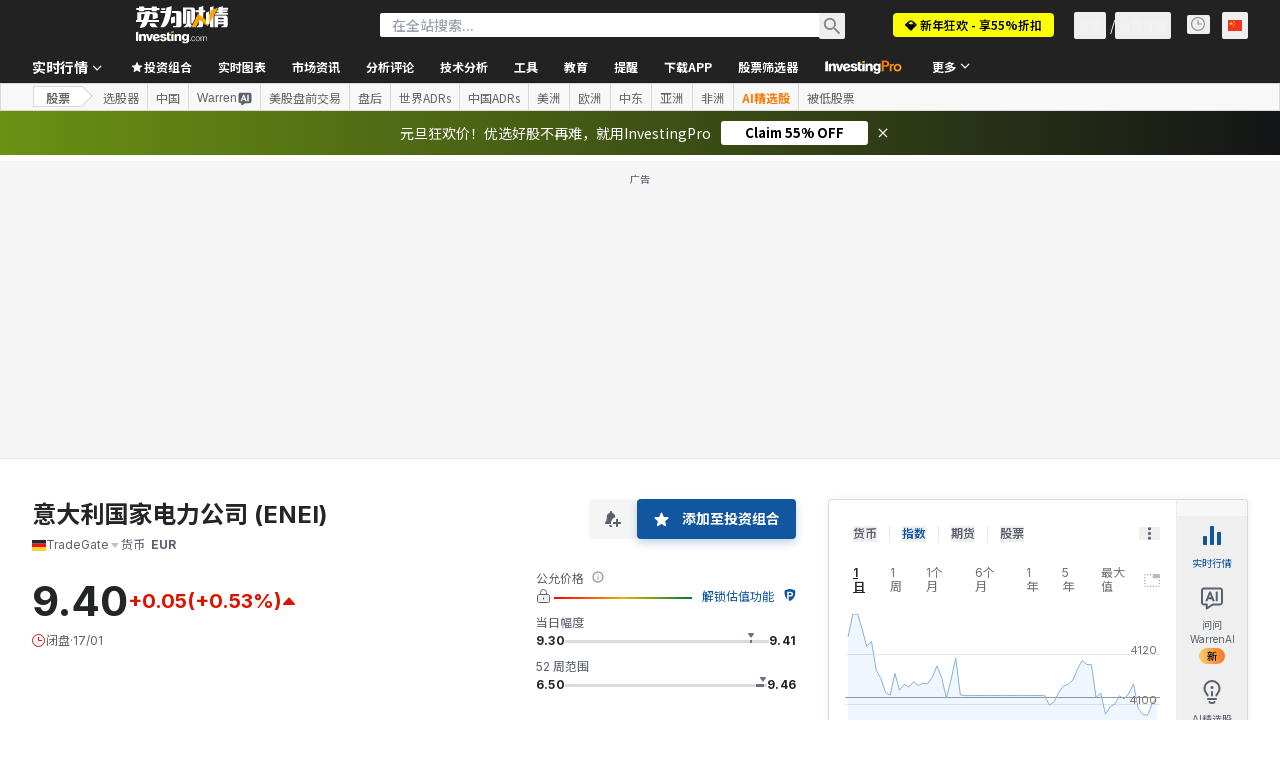

--- FILE ---
content_type: application/javascript
request_url: https://cdn.investing.com/x/9131fca/_next/static/chunks/3131.af0d30621e104b4a.js
body_size: 6652
content:
(self.webpackChunk_N_E=self.webpackChunk_N_E||[]).push([[3131],{33989:(e,_,i)=>{"use strict";i.d(_,{d:()=>p});var t=i(37876);i(14232);var n=i(15039),a=i.n(n),s=i(5811),r=i(6567),l=i(99696),o=i(55563),c=i.n(o),f=i(66289);let d=e=>{let{breadcrumbs:_}=e,i=_.map((e,i)=>i===_.length-1?(0,t.jsx)(r.mk,{children:(0,t.jsx)("span",{children:e.title})},"".concat(e.title,"-").concat(i,"-headline")):(0,t.jsxs)("span",{className:c().link,children:[(0,t.jsx)(l.N,{className:"font-bold",href:e.href,children:e.title}),(0,t.jsx)(f.Dj,{icon:"chevron-right",className:"w-3.5"})]},"".concat(e.title,"-").concat(i,"-span")));return(0,t.jsx)("div",{className:a()("flex",c().breadcrumbs),children:i})};var m=i(31552);let p=(0,s.PA)(e=>{let{header:_,description:i,underline:n=!0,breadcrumbs:s,headlineSize:l,headlineType:o,hideDescTooltip:c,className:f,fontWeight:p,children:u}=e,h=l||"xlTo3xl",g=!c&&(0,t.jsx)("span",{className:"mr-0 inline-flex pl-1.5 sm:mx-1.5 sm:pl-0",children:(0,t.jsx)(m.D,{text:i})}),b=(0,t.jsxs)("div",{className:"flex justify-start",children:[(0,t.jsx)(r.mk,{size:h,fontWeight:p,className:"break-words",children:_}),g]});return"Headline2"===o&&(b=(0,t.jsxs)("div",{className:"flex justify-start",children:[(0,t.jsx)(r.t4,{size:h,fontWeight:p,className:"break-words",children:_}),g]})),(0,t.jsxs)("div",{className:a()("flex justify-between",{"mb-4 border-b border-[#E6E9EB] pb-3.5":n},f),children:[(0,t.jsx)("div",{className:"flex",children:s&&s.length>0?(0,t.jsx)(d,{breadcrumbs:s}):(0,t.jsx)(t.Fragment,{children:b})}),u]})})},52324:(e,_,i)=>{"use strict";i.d(_,{d:()=>t.d});var t=i(33989)},55563:e=>{e.exports={breadcrumbs:"breadcrumbs_breadcrumbs__n82hq",link:"breadcrumbs_link__Asi34"}},61214:(e,_,i)=>{"use strict";i.d(_,{p:()=>t});var t=function(e){return e.annual="_Annual",e.quarterly="_Quarterly",e.periodEnding="_PeriodEnding",e.advancedBalanceSheet="_invpro_link_label_advanced_balance_sheet",e.advancedCashFlow="_invpro_link_label_advanced_cashflow_statement",e.advancedIncomeStatement="_invpro_link_label_advanced_income_statement",e.advancedDividends="_invpro_equeties_cta_advanced_dividend_insights",e.inMillionsText="_In_Millions_rf_table",e.noResults="_no_result_found",e.total_current_assets="_financials_field_total_current_assets",e.cash_and_equivalents="_financials_field_cash_and_equivalents",e.cash_and_equivalents_growth="_financials_field_cash_and_equivalents_growth",e.short_term_investments="_financials_field_short_term_investments",e.total_receivables="_financials_field_total_receivables",e.accounts_receivable_total="_financials_field_accounts_receivable_total",e.other_receivables="_financials_field_other_receivables",e.inventory="_financials_field_inventory",e.prepaid_expenses="_financials_field_prepaid_expenses",e.finance_division_loans_and_leases_current="_financials_field_finance_division_loans_and_leases_current",e.finance_division_other_current_assets_total="_financials_field_finance_division_other_current_assets_total",e.other_current_asset_summary_subtotal="_financials_field_other_current_asset_summary_subtotal",e.restricted_cash="_financials_field_restricted_cash",e.other_current_assets_total="_financials_field_finance_division_other_current_assets_total",e.total_assets="_financials_field_total_assets",e.total_assets_growth="_financials_field_total_assets_growth",e.net_property_plant_and_equipment="_financials_field_net_property_plant_and_equipment",e.gross_property_plant_and_equipment="_financials_field_gross_property_plant_and_equipment",e.accumulated_depreciation="_financials_field_accumulated_depreciation",e.long_term_investments="_financials_field_long_term_investments",e.intangible_assets="_financials_field_intangible_assets",e.goodwill="_financials_field_goodwill",e.other_intangibles_total="_financials_field_other_intangibles_total",e.finance_division_loans_and_leases_long_term="_financials_field_finance_division_loans_and_leases_long_term",e.other_assets_total="_financials_field_other_assets_total",e.loans_receivable_long_term="_financials_field_loans_receivable_long_term",e.accounts_receivable_long_term="_financials_field_accounts_receivable_long_term",e.deferred_tax_assets_long_term="_financials_field_deferred_tax_assets_long_term",e.deferred_charges_long_term="_financials_field_deferred_charges_long_term",e.other_long_term_assets_total="_financials_field_other_long_term_assets_total",e.total_current_liabilities="_financials_field_total_current_liabilities",e.accounts_payable_total="_financials_field_accounts_payable_total",e.accrued_expenses_total="_financials_field_accrued_expenses_total",e.short_term_borrowings="_financials_field_short_term_borrowings",e.current_portion_of_long_term_debt_leases="_financials_field_current_portion_of_long_term_debt_leases",e.current_portion_of_long_term_debt="_financials_field_current_portion_of_long_term_debt",e.current_portion_of_leases="_financials_field_current_portion_of_leases",e.other_current_liabilities_total="_financials_field_other_current_liabilities_total",e.current_income_taxes_payable="_financials_field_current_income_taxes_payable",e.unearned_revenue_current_total="_financials_field_unearned_revenue_current_total",e.other_current_liabilities="_financials_field_other_current_liabilities",e.total_liabilities_standard_utility_template="_financials_field_total_liabilities_template_specific",e.total_liabilities_standard_utility_template_growth="_financials_field_total_liabilities_template_specific_growth",e.long_term_debt="_financials_field_long_term_debt",e.long_term_leases="_financials_field_long_term_leases",e.other_liabilities_total="_financials_field_other_liabilities_total",e.unearned_revenue_non_current="_financials_field_unearned_revenue_non_current",e.pension_other_post_retirement_benefits="_financials_field_pension_other_post_retirement_benefits",e.deferred_tax_liability_non_current="_financials_field_deferred_tax_liability_non_current",e.other_non_current_liabilities="_financials_field_other_non_current_liabilities",e.total_equity_standard="_financials_field_total_equity_standard",e.total_preferred_equity="_financials_field_total_preferred_equity",e.preferred_stock_redeemable="_financials_field_preferred_stock_redeemable",e.preferred_stock_non_redeemable="_financials_field_preferred_stock_non_redeemable",e.preferred_stock_convertible="_financials_field_preferred_stock_convertible",e.common_stock_apic="_financials_field_common_stock_apic",e.common_stock_total="_financials_field_common_stock_total",e.additional_paid_in_capital="_financials_field_additional_paid_in_capital",e.retained_earnings="_financials_field_retained_earnings",e.treasury_stock_other="_financials_field_treasury_stock_other",e.treasury_stock="_financials_field_treasury_stock",e.comprehensive_income_and_other="_financials_field_comprehensive_income_and_other",e.minority_interest="_financials_field_minority_interest",e.total_liabilities_and_equity="_financials_field_total_liabilities_and_equity",e.total_debt="_financials_field_total_debt",e.total_debt_growth="_financials_field_total_debt_growth",e.total_investments="_financials_field_total_investments",e.investment_securities_total="_financials_field_investment_securities_total",e.trading_asset_securities_total="_financials_field_trading_asset_securities_total",e.mortgage_backed_securities="_financials_field_mortgage_backed_securities",e.net_loans="_financials_field_net_loans",e.gross_loans="_financials_field_gross_loans",e.allowance_for_loan_losses="_financials_field_allowance_for_loan_losses",e.other_adjustments_to_gross_loans="_financials_field_other_adjustments_to_gross_loans",e.intangible_assets_template_specific="_financials_field_intangible_assets",e.other_intangibles_total_template_specific="_financials_field_other_intangibles_total",e.other_assets_total_template_specific="_financials_field_other_assets_total",e.investment_in_real_estate="_financials_field_investment_in_real_estate",e.loans_held_for_sale="_financials_field_loans_held_for_sale",e.accrued_interest_receivable="_financials_field_accrued_interest_receivable",e.other_current_assets_total_template_specific="_financials_field_other_current_assets_total",e.deferred_tax_assets_long_term_collected="_financials_field_deferred_tax_assets_long_term",e.other_real_estate_owned_and_foreclosed="_financials_field_other_real_estate_owned_and_foreclosed",e.other_long_term_assets_total_template_specific="_financials_field_other_long_term_assets_total",e.accrued_expenses_total_template_specific="_financials_field_accrued_expenses_total",e.total_deposits="_financials_field_total_deposits",e.interest_bearing_deposits="_financials_field_interest_bearing_deposits",e.institutional_deposits="_financials_field_institutional_deposits",e.non_interest_bearing_deposits="_financials_field_non_interest_bearing_deposits",e.short_term_borrowings_template_specific="_financials_field_short_term_borrowings",e.current_portion_of_long_term_debt_leases_template_specific="_financials_field_current_portion_of_long_term_debt_leases",e.current_portion_of_long_term_debt_template_specific="_financials_field_current_portion_of_long_term_debt",e.total_liabilities_template_specific="_financials_field_total_liabilities_template_specific",e.total_liabilities_template_specific_growth="_financials_field_total_liabilities_template_specific_growth",e.long_term_debt_template_specific="_financials_field_long_term_debt",e.federal_home_loan_bank_debt_long_term="_financials_field_federal_home_loan_bank_debt_long_term",e.trust_preferred_securities_bs="_financials_field_trust_preferred_securities_bs",e.minority_interest_total_template_specific="_financials_field_minority_interest_total_template_specific",e.other_liabilities_total_template_specific="_financials_field_other_liabilities_total",e.other_current_liabilities_bank_utility_template="_financials_field_other_current_liabilities",e.deferred_tax_liability_non_current_template_specific="_financials_field_deferred_tax_liability_non_current",e.other_non_current_liabilities_template_specific="_financials_field_other_non_current_liabilities",e.total_equity="_financials_field_total_equity_standard",e.common_stock_apic_template_specific="_financials_field_common_stock_apic",e.treasury_stock_other_template_specific="_financials_field_treasury_stock_other",e.comprehensive_income_and_other_template_specific="_financials_field_comprehensive_income_and_other",e.investment_in_debt_securities="_financials_field_investment_in_debt_securities",e.investment_in_equity_and_preferred_securities_total="_financials_field_investment_in_equity_and_preferred_securities_total",e.real_estate_owned="_financials_field_real_estate_owned",e.mortgage_loans="_financials_field_mortgage_loans",e.policy_loans="_financials_field_policy_loans",e.total_other_investments="_financials_field_total_other_investments",e.reinsurance_recoverable_is="_financials_field_reinsurance_recoverable_is",e.other_receivables_insurance_template="_financials_field_other_receivables",e.deferred_policy_acquisition_costs_bs="_financials_field_deferred_policy_acquisition_costs_bs",e.separate_account_assets="_financials_field_separate_account_assets",e.insurance_and_annuity_liabilities="_financials_field_insurance_and_annuity_liabilities",e.unpaid_claims="_financials_field_unpaid_claims",e.unearned_premiums="_financials_field_unearned_premiums",e.accounts_payable_total_template_specific="_financials_field_accounts_payable_total",e.short_term_borrowings_collected="_financials_field_short_term_borrowings",e.separate_account_liability="_financials_field_separate_account_liability",e.other_current_liabilities_brok_fs_ins_reit_template="_financials_field_other_current_liabilities",e.accounts_receivable_total_template_specific="_financials_field_accounts_receivable_total",e.accounts_receivable_summary_subtotal_template_specific="_financials_field_accounts_receivable_summary_subtotal_template_specific",e.inventory_utility_template="_financials_field_inventory",e.other_current_assets_summary_subtotal_template_specific="_financials_field_other_current_asset_summary_subtotal",e.regulatory_assets="_financials_field_regulatory_assets",e.long_term_investments_utility_template="_financials_field_long_term_investments",e.loans_receivable_long_term_utility_template="_financials_field_loans_receivable_long_term",e.deferred_charges_long_term_template_specific="_financials_field_deferred_charges_long_term",e.other_current_liabilities_total_utility_template="_financials_field_other_current_liabilities_total",e.unearned_revenue_current="_financials_field_unearned_revenue_current",e.other_non_current_liabilities_total="_financials_field_other_non_current_liabilities_total",e.cash_from_operations="_financials_field_cash_from_operations",e.cash_from_operations_growth="_financials_field_cash_from_operations_growth",e.net_income_cf="_financials_field_net_income_cf",e.depreciation_amortization_total_cf="_financials_field_depreciation_amortization_total_cf",e.amortization_of_deferred_charges_total_cf="_financials_field_amortization_of_deferred_charges_total_cf",e.other_non_cash_items_total="_financials_field_other_non_cash_items_total",e.change_in_net_operating_assets="_financials_field_change_in_net_operating_assets",e.cash_from_investing="_financials_field_cash_from_investing",e.cash_from_investing_growth="_financials_field_cash_from_investing_growth",e.capital_expenditure="_financials_field_capital_expenditure",e.sale_of_property_plant_and_equipment="_financials_field_sale_of_property_plant_and_equipment",e.cash_acquisitions="_financials_field_cash_acquisitions",e.divestitures="_financials_field_divestitures",e.other_investing_activities_summary_subtotal="_financials_field_other_investing_activities_summary_subtotal",e.cash_from_financing="_financials_field_cash_from_financing",e.cash_from_financing_growth="_financials_field_cash_from_financing_growth",e.total_debt_issued="_financials_field_total_debt_issued",e.short_term_debt_issued_total="_financials_field_short_term_debt_issued_total",e.long_term_debt_issued_total="_financials_field_long_term_debt_issued_total",e.total_debt_repaid="_financials_field_total_debt_repaid",e.short_term_debt_repaid_total="_financials_field_short_term_debt_repaid_total",e.long_term_debt_repaid_total="_financials_field_long_term_debt_repaid_total",e.issuance_of_common_stock="_financials_field_issuance_of_common_stock",e.repurchase_of_common_stock="_financials_field_repurchase_of_common_stock",e.issuance_of_preferred_stock="_financials_field_issuance_of_preferred_stock",e.repurchase_of_preferred_stock="_financials_field_issuance_of_preferred_stock",e.common_preferred_stock_dividends_paid="_financials_field_common_preferred_stock_dividends_paid",e.special_dividend_paid="_financials_field_special_dividend_paid",e.other_financing_activities_summary_subtotal="_financials_field_other_financing_activities_summary_subtotal",e.foreign_exchange_rate_adjustments="_financials_field_foreign_exchange_rate_adjustments",e.miscellaneous_cash_flow_adjustments="_financials_field_miscellaneous_cash_flow_adjustments",e.net_change_in_cash="_financials_field_net_change_in_cash",e.beginning_cash_balance="_financials_field_beginning_cash_balance",e.ending_cash_balance="_financials_field_ending_cash_balance",e.levered_free_cash_flow="_financials_field_levered_free_cash_flow",e.levered_free_cash_flow_growth="_financials_field_levered_free_cash_flow_growth",e.free_cash_flow_yield="_financials_field_free_cash_flow_yield",e.total_depreciation_depletion_amortization_template_specific="_financials_field_total_depreciation_depletion_amortization_template_specific",e.other_operating_activities_total_template_specific="_financials_field_other_operating_activities_total_template_specific",e.capital_expenditure_template_specific="_financials_field_capital_expenditure",e.other_investing_activities_summary_subtotal_template_specific="_financials_field_other_investing_activities_summary_subtotal",e.total_debt_issued_template_specific="_financials_field_total_debt_issued",e.long_term_debt_issued_total_template_specific="_financials_field_long_term_debt_issued_total",e.total_debt_repaid_template_specific="_financials_field_total_debt_repaid",e.long_term_debt_repaid_total_template_specific="_financials_field_long_term_debt_repaid_total",e.repurchase_of_common_stock_template_specific="_financials_field_repurchase_of_common_stock",e.issuance_of_preferred_stock_template_specific="_financials_field_issuance_of_preferred_stock",e.repurchase_of_preferred_stock_template_specific="_financials_field_repurchase_of_preferred_stock",e.other_financing_activities_summary_subtotal_template_specific="_financials_field_other_financing_activities_summary_subtotal",e.bank_levered_free_cash_flow="_financials_field_levered_free_cash_flow",e.bank_free_cash_flow_growth="_financials_field_levered_free_cash_flow_growth",e.amortization_of_deferred_charges_total_template_specific="_financials_field_amortization_of_deferred_charges_total_cf",e.issuance_of_common_stock_template_specific="_financials_field_issuance_of_common_stock",e.short_term_debt_repaid_collected="_financials_field_short_term_debt_repaid_collected",e.total_revenues_standard="_financials_field_total_revenues",e.total_revenues_growth_standard="_financials_field_total_revenues_growth",e.cost_of_revenues="_financials_field_cost_of_revenues",e.gross_profit="_financials_field_gross_profit",e.gross_profit_growth="_financials_field_gross_profit_growth",e.gross_profit_margin="_financials_field_gross_profit_margin",e.other_operating_expenses_total="_financials_field_other_operating_expenses_total",e.other_operating_expenses_total_growth="_financials_field_other_operating_expenses_total_growth",e.r_and_d_expenses="_financials_field_r_and_d_expenses",e.selling_general_and_admin_expenses_summary_subtotal="_financials_field_selling_general_and_admin_expenses_summary_subtotal",e.other_operating_expenses="_financials_field_other_operating_expenses",e.operating_income="_financials_field_operating_income",e.operating_income_growth="_financials_field_operating_income_growth",e.ebit_margin_percent="_financials_field_ebit_margin_percent",e.net_interest_expenses="_financials_field_net_interest_expenses",e.net_interest_expenses_growth="_financials_field_net_interest_expenses_growth",e.interest_expense_total="_financials_field_interest_expense_total",e.interest_and_investment_income="_financials_field_interest_and_investment_income",e.other_non_operating_expenses_total="_financials_field_other_non_operating_expenses_total",e.ebt_excl_unusual_items="_financials_field_ebt_excl_unusual_items",e.gain_loss_on_sale_of_assets="_financials_field_gain_loss_on_sale_of_assets",e.other_unusual_items_total="_financials_field_other_unusual_items_total",e.ebt_incl_unusual_items="_financials_field_ebt_incl_unusual_items",e.ebt_incl_unusual_items_ebt_growth="_financials_field_ebt_incl_unusual_items_ebt_growth",e.ebt_incl_unusual_items_ebt_margin="_financials_field_ebt_incl_unusual_items_ebt_margin",e.income_tax_expense="_financials_field_income_tax_expense",e.net_income_to_company="_financials_field_net_income_to_company",e.net_income="_financials_field_net_income",e.net_income_growth="_financials_field_net_income_growth",e.net_income_margin="_financials_field_net_income_margin",e.preferred_dividend_and_other_adjustments="_financials_field_preferred_dividend_and_other_adjustments",e.net_income_to_common_excl_extra_items="_financials_field_net_income_to_common_excl_extra_items",e.basic_eps_continuing_operations="_financials_field_basic_eps_continuing_operations",e.basic_eps_continuing_operations_growth="_financials_field_basic_eps_continuing_operations_growth",e.diluted_eps_continuing_operations="_financials_field_diluted_eps_continuing_operations",e.diluted_eps_continuing_operations_growth="_financials_field_diluted_eps_continuing_operations_growth",e.basic_weighted_average_shares_outstanding="_financials_field_basic_weighted_average_shares_outstanding",e.diluted_weighted_average_shares_outstanding="_financials_field_diluted_weighted_average_shares_outstanding",e.dividend_per_share="_financials_field_dividend_per_share",e.dividend_per_share_growth="_financials_field_dividend_per_share_growth",e.ebitda="_financials_field_Ebitda",e.ebitda_growth="_financials_field_ebitda_growth",e.ebitda_margin="_financials_field_ebitda_margin",e.ebit="_financials_field_ebit",e.interest_income_total_bank_template="_financials_field_interest_income_total_bank_template",e.interest_income_total_bank_template_growth="_financials_field_interest_income_total_bank_template_growth",e.interest_expense_total_bank_template="_financials_field_interest_expense_total",e.interest_expense_total_bank_template_growth="_financials_field_interest_expense_total_bank_template_growth",e.net_interest_income_bank_template="_financials_field_net_interest_income_bank_template",e.net_interest_income_bank_template_growth="_financials_field_net_interest_income_bank_template_growth",e.provision_for_loan_losses_bank_brok_fs_template="_financials_field_provision_for_loan_losses_bank_brok_fs_template",e.provision_for_loan_losses_bank_brok_fs_template_growth="_financials_field_provision_for_loan_losses_bank_brok_fs_template_growth",e.net_interest_income_after_provision="_financials_field_net_interest_income_after_provision",e.net_interest_income_after_provision_growth="_financials_field_net_interest_income_after_provision_growth",e.non_interest_income_total_bank_template="_financials_field_non_interest_income_total_bank_template",e.non_interest_expense_total_bank_template="_financials_field_non_interest_expense_total_bank_template",e.ebt_excl_unusual_items_template_specific="_financials_field_ebt_excl_unusual_items",e.ebt_excl_unusual_items_template_specific_growth="_financials_field_ebt_excl_unusual_items_growth",e.ebt_excl_non_recurring_items_margin="_financials_field_ebt_excl_non_recurring_items_margin",e.unusual_expense="_financials_field_unusual_expense",e.ebt_margin="_financials_field_ebt_margin",e.total_revenues_template_specific="_financials_field_total_revenues",e.total_revenues_growth="_financials_field_total_revenues_growth",e.premiums_and_annuity_revenues="_financials_field_premiums_and_annuity_revenues",e.total_interest_and_dividend_income="_financials_field_total_interest_and_dividend_income",e.other_revenues_summary_subtotal_template_specific="_financials_field_other_revenues_summary_subtotal",e.total_operating_expenses_template_specific="_financials_field_total_operating_expenses",e.operating_expenses_growth="_financials_field_operating_expenses_growth",e.policy_benefits="_financials_field_policy_benefits",e.policy_acquisition_underwriting_costs_total="_financials_field_policy_acquisition_underwriting_costs_total",e.other_operating_expenses_total_template_specific="_financials_field_other_operating_expenses_total",e.operating_income_bank_brok_fs_template="_financials_field_operating_income",e.operating_income_bank_brok_fs_template_growth="_financials_field_operating_income_growth",e.interest_expense_total_template_specific="_financials_field_interest_expense_total",e.other_non_operating_expenses_total_template_specific="_financials_field_other_non_operating_expenses_total",e.merger_restructuring_charges_template_specific="_financials_field_merger_restructuring_charges",e.gain_loss_on_sale_of_assets_template_specific="_financials_field_gain_loss_on_sale_of_assets",e.other_unusual_items_total_template_specific="_financials_field_other_unusual_items_total",e.fuel_and_purchased_power="_financials_field_fuel_and_purchased_power",e.operations_and_maintenance="_financials_field_operations_and_maintenance",e.depreciation_and_amortization_total_is_template_specific="_financials_field_depreciation_and_amortization_total_is",e.operating_income_reit_utility_template="_financials_field_operating_income",e.operating_income_reit_utility_template_growth="_financials_field_operating_income_growth",e.income_loss_on_equity_invest_template_specific="_financials_field_income_loss_on_equity_invest",e.allowance_for_equity_funds_used_during_construction="_financials_field_allowance_for_equity_funds_used_during_construction",e.other_non_operating_income_expenses_template_specific="_financials_field_other_non_operating_income_expenses",e.gain_loss_on_sale_of_investments_template_specific="_financials_field_gain_loss_on_sale_of_investments",e.income_statement="_Income_Statement",e.balance_sheet="_Balance_Sheet",e.cash_flow="_Cash_Flow",e}({})},65641:(e,_,i)=>{"use strict";i.d(_,{$r:()=>P,d9:()=>H,SQ:()=>w,v5:()=>q,zE:()=>I,K7:()=>j});var t,n=i(37876),a=i(5811),s=i(14232),r=i(11374),l=i(27273),o=i(16542),c=i(56829),f=i(66314),d=i(46377),m=i(66416),p=i(70318),u=i(6243);function h(e){let{prompt:_,promptParams:i,tracking:t}=e,{dataStore:{warrenStore:n,authStore:a}}=(0,c.P)(),{authenticateUser:h}=(0,f.A)(),{onHooksPromptSendEvent:g}=(0,p.Ay)(),[b,v,w]=(0,d.A)(u.BE.LastHookPrompt,""),{t:y}=(0,o.A)(),[k,x]=(0,s.useState)(!1),q=async()=>{var e,s,o;if(n.currentConversation=void 0,g(t.referralComponent,null!=(s=t.extraEventParams)?s:{}),null==(e=t.onAdditionalTracking)||e.call(t),!a.isLoggedIn){v(_),(0,r.o)()&&h(m.$k.Warren,l.W.SignUp);return}try{0===n.userQueryTotal&&await n.fetchUserUsageLimitQueries()}catch(e){return}o=y(_,i),""!==n.externalWorkstationPrompt?(n.setExternalWorkstationPrompt(""),setTimeout(()=>{n.setExternalWorkstationPrompt(o)},0)):n.setExternalWorkstationPrompt(o),x(!0)};return(0,s.useEffect)(()=>{a.isLoggedIn&&b&&(async()=>{if(b&&b===_)try{await n.fetchUserUsageLimitQueries(),w(),n.setExternalWorkstationPrompt(y(b,i)),x(!0)}catch(e){return}})()},[b,_,a.isLoggedIn,w,n,y,i]),(0,s.useEffect)(()=>{k&&!n.isMessageStreaming&&x(!1)},[n.isMessageStreaming]),{handleClick:q,isLoading:k,isDisabled:n.isMessageStreaming||n.analysisClickedAgain}}var g=i(92284),b=i(64370),v=i(30499);let w=(0,a.PA)(e=>{let{prompt:_,promptParams:i,tracking:t,title:a,icon:s="ws-warren-active",disabled:r=!1,className:l,innerClassName:o,iconClassName:c,textClassName:f}=e,{handleClick:d,isLoading:m,isDisabled:p}=h({prompt:_,promptParams:i,tracking:t}),u=r||p||m;return(0,n.jsx)("button",{onClick:d,disabled:u,className:(0,v.cn)("flex items-center justify-center rounded p-0.25",u?"bg-[#5B616E]":"bg-gradient-to-r from-[#FF7901] via-[#FF3363] to-[#6244FF]","sm:w-fit md:w-max",l),children:(0,n.jsxs)("div",{className:(0,v.cn)("bg-white","flex w-full items-center justify-center gap-2 self-center rounded px-2.5 py-1.5",!u&&"hover:bg-gradient-to-r hover:from-[#ff79011a] hover:via-[#ff33631a] hover:to-[#6244ff1a]",o),children:[m&&(0,n.jsx)(b.S,{className:"h-4 w-4 text-gray-900"}),(0,n.jsx)(g.Z,{icon:u?"ws-warren":s,className:(0,v.cn)("h-[20px] w-[21px]",c)}),(0,n.jsx)("div",{className:(0,v.cn)("text-start",u?"text-secondary":"text-link","text-sm font-semibold leading-5",f),children:a})]})})});function y(){return(y=Object.assign?Object.assign.bind():function(e){for(var _=1;_<arguments.length;_++){var i=arguments[_];for(var t in i)({}).hasOwnProperty.call(i,t)&&(e[t]=i[t])}return e}).apply(null,arguments)}w.displayName="WarrenAIHooksButton";let k=function(e){return s.createElement("svg",y({xmlns:"http://www.w3.org/2000/svg",width:16,height:15,viewBox:"0 0 16 15",fill:"none"},e),t||(t=s.createElement("path",{d:"M4.55 14.871a.467.467 0 01-.719-.392v-2.146h-.167c-.932 0-1.398 0-1.766-.152a2 2 0 01-1.082-1.082c-.152-.368-.152-.834-.152-1.766v-6c0-.932 0-1.398.152-1.765A2 2 0 011.898.486c.368-.152.834-.153 1.766-.153h8.666c.932 0 1.398 0 1.766.153a2 2 0 011.082 1.082c.152.367.152.834.152 1.765v6c0 .932 0 1.398-.152 1.766a2 2 0 01-1.082 1.082c-.368.152-.834.152-1.766.152H8.498l-3.947 2.538zm-1.553-4.87h1.629l.559-1.554h2.603L8.365 10h1.666L7.115 2.666h-1.22L2.997 10zm7.69 0h1.477V2.665h-1.477V10zm-3.4-2.922H5.647L6.462 4.8l.824 2.28z",fill:"currentColor"})))};var x=i(13968);let q=(0,a.PA)(e=>{let{prompt:_,promptParams:i,tracking:t,icon:a,tooltip:s,tooltipClassName:r,disabled:l=!1,className:o}=e,{handleClick:c,isDisabled:f}=h({prompt:_,promptParams:i,tracking:t}),d=l||f,m=(0,n.jsx)("button",{onClick:c,disabled:d,className:(0,v.cn)("flex size-4 items-center justify-center","transition-opacity hover:opacity-80",d?"cursor-not-allowed opacity-50":"cursor-pointer",o),children:a||(0,n.jsx)(k,{className:"text-secondary hover:text-link"})});return s?(0,n.jsx)(x.m,{view:"screener",content:s,position:"top",className:r,children:m}):m});q.displayName="WarrenAIHooksIconButton";var E=i(38343),A=i(11726);let I=e=>{var _,i,t;let n=null==e||null==(_=e.exchange)?void 0:_.exchange,a=null==e||null==(i=e.name)?void 0:i.symbol,r=null==e||null==(t=e.base)?void 0:t.type;return{defineValue:(0,s.useMemo)(()=>{let _=a||(0,A.Ju)(e);if(r!==E.Oi.Currency){if(n&&_)return"".concat(n,":").concat(_);if(n&&!_)return n}return _||""},[a,n,e,r]),titleValue:(0,s.useMemo)(()=>a||(0,A.Ju)(e)||"",[a,e])}};var P=function(e){return e.warrenAIHooksEquityOvKeyStats="_warrenai_hooks_equity_ov_key_stats_v2",e.warrenAIHooksEquityOvIncomeStatement="_warrenai_hooks_equity_ov_income_statement_v2",e.warrenAIHooksEquityFinSummary="_warrenai_hooks_equity_fin_summary_v2",e.warrenAIHooksEquityRatios="_warrenai_hooks_equity_ratios_v2",e.warrenAIHooksEquityIncomeStatement="_warrenai_hooks_equity_income_statement_v2",e.warrenAIHooksEquityEfficiency="_warrenai_hooks_equity_efficiency_v2",e.warrenAIHooksEquityDividends="_warrenai_hooks_equity_dividends_v2",e.warrenAIHooksTechnicalSummary="_warrenai_hooks_technical_summary_v2",e.warrenAIHooksNewsSummary="_warrenai_hooks_news_summary_v2",e.warrenAIHooksEconomicCalendar="_warrenai_hooks_economic_calendar_v2",e.warrenAIHooksEconomicCalendarEvent="_economic_calendar_event_warren_cta",e}({}),H=function(e){return e.warrenAIHooksEquityOvKeyStatsPrompt="_warrenai_hooks_equity_ov_key_stats_prompt_v2",e.warrenAIHooksEquityOvIncomeStatementPrompt="_warrenai_hooks_equity_ov_income_statement_prompt_v2",e.warrenAIHooksEquityFinSummaryPrompt="_warrenai_hooks_equity_fin_summary_prompt_v2",e.warrenAIHooksEquityRatiosPrompt="_warrenai_hooks_equity_ratios_prompt_v2",e.warrenAIHooksEquityIncomeStatementPrompt="_warrenai_hooks_equity_income_statement_prompt_v2",e.warrenAIHooksEquityEfficiencyPrompt="_warrenai_hooks_equity_efficiency_prompt_v2",e.warrenAIHooksEquityDividendsPrompt="_warrenai_hooks_equity_dividends_prompt_v2",e.warrenAIHooksTechnicalSummaryPrompt="_warrenai_hooks_technical_summary_prompt_v2",e.warrenAIHooksNewsSummaryPrompt="_warrenai_hooks_news_summary_prompt_v2",e.warrenAIHooksEconomicCalendarEventPrompt="_economic_calendar_event_prompt1",e}({});let S=function(e){let _=arguments.length>1&&void 0!==arguments[1]&&arguments[1],i=arguments.length>2&&void 0!==arguments[2]&&arguments[2];switch(e){case P.warrenAIHooksEquityOvKeyStats:return{title:P.warrenAIHooksEquityOvKeyStats,prompt:H.warrenAIHooksEquityOvKeyStatsPrompt,referralComponent:p.PJ.warrenAiPromptOvEquityKeyStatsComponent};case P.warrenAIHooksEquityOvIncomeStatement:return{title:P.warrenAIHooksEquityOvIncomeStatement,prompt:H.warrenAIHooksEquityOvIncomeStatementPrompt,referralComponent:p.PJ.warrenAiPromptOvEquityIncomeStatementComponent};case P.warrenAIHooksEquityDividends:return{title:P.warrenAIHooksEquityDividends,prompt:H.warrenAIHooksEquityDividendsPrompt,referralComponent:_?p.PJ.warrenAiPromptOvEquityDividendsComponent:p.PJ.warrenAiPromptEquityDividendsPage};case P.warrenAIHooksEquityFinSummary:return{title:P.warrenAIHooksEquityFinSummary,prompt:H.warrenAIHooksEquityFinSummaryPrompt,referralComponent:p.PJ.warrenAiPromptEquityFinancialSummaryPage};case P.warrenAIHooksEquityRatios:return{title:P.warrenAIHooksEquityRatios,prompt:H.warrenAIHooksEquityRatiosPrompt,referralComponent:p.PJ.warrenAiPromptEquityRatiosPage};case P.warrenAIHooksEquityIncomeStatement:return{title:P.warrenAIHooksEquityIncomeStatement,prompt:H.warrenAIHooksEquityIncomeStatementPrompt,referralComponent:p.PJ.warrenAiPromptEquityIncomeStatementPage};case P.warrenAIHooksEquityEfficiency:return{title:P.warrenAIHooksEquityEfficiency,prompt:H.warrenAIHooksEquityEfficiencyPrompt,referralComponent:i?p.PJ.warrenAiPromptEquityBalanceSheetPage:p.PJ.warrenAiPromptEquityCashFlowPage};case P.warrenAIHooksTechnicalSummary:return{title:P.warrenAIHooksTechnicalSummary,prompt:H.warrenAIHooksTechnicalSummaryPrompt,referralComponent:p.PJ.warrenAiPromptEquityTechnicalAnalysisPage};case P.warrenAIHooksNewsSummary:return{title:P.warrenAIHooksNewsSummary,prompt:H.warrenAIHooksNewsSummaryPrompt,referralComponent:_?p.PJ.warrenAiPromptOvEquityNewsComponent:p.PJ.warrenAiPromptEquityNewsPage};case P.warrenAIHooksEconomicCalendar:return{title:P.warrenAIHooksEconomicCalendar,prompt:H.warrenAIHooksEconomicCalendarEventPrompt,referralComponent:p.PJ.warrenAiPromptEconomicCalendarComponent};default:return{title:"",prompt:"",referralComponent:""}}};function j(e){var _;let i=arguments.length>1&&void 0!==arguments[1]?arguments[1]:{},{isOverViewPage:t=!1,isBalancePage:n=!1,isNewsSection:a=!1}=i,{dataStore:{instrumentStore:{instrument:s,currentSubMenu:r}}}=(0,c.P)(),{defineValue:l,titleValue:f}=I(s),{t:d}=(0,o.A)(),{title:m,prompt:p,referralComponent:u}=S(e,t,n),h=null==s||null==(_=s.base)?void 0:_.type,g=h===E.Oi.Commodity,b=h===E.Oi.Equity,v=r===E.D9.News,w=r===E.D9.Technical;return f&&l&&(!v||b||g)&&(!g||w||v||a)?{prompt:p,promptParams:{SYMBOL_WITH_EXCHANGE:l,SYMBOL_OR_SHORT_NAME:f},tracking:{referralComponent:u},title:d(m,{SYMBOL_OR_SHORT_NAME:f})}:null}},70080:(e,_,i)=>{"use strict";i.d(_,{A:()=>n});var t=i(14232);let n=i(49680).Bd?t.useLayoutEffect:t.useEffect}}]);

--- FILE ---
content_type: application/javascript
request_url: https://cdn.investing.com/x/9131fca/_next/static/chunks/2115.6747047650a668ba.js
body_size: 1923
content:
"use strict";(self.webpackChunk_N_E=self.webpackChunk_N_E||[]).push([[2115],{94496:(n,t,o)=>{o.r(t),o.d(t,{default:()=>M});var e=o(37876),i=o(14232),_=o(67684),a=o(56829),s=o(65824),r=o(52324),m=o(60332),l=o(76355),p=o(15039),d=o.n(p),c=o(16542),f=o(48329),u=o(26815),N=o.n(u),g=o(74300),h=o(61214),b=o(66023);let x={total_revenues_standard:{options:{indent:!1,fontNormal:!1}},total_revenues_growth_standard:{options:{indent:!0,fontNormal:!0}},cost_of_revenues:{options:{indent:!1,fontNormal:!0}},gross_profit:{options:{indent:!1,fontNormal:!1}},gross_profit_growth:{options:{indent:!0,fontNormal:!0}},gross_profit_margin:{options:{indent:!0,fontNormal:!0}},other_operating_expenses_total:{options:{indent:!1,fontNormal:!1},children:[{name:"other_operating_expenses_total_growth",summary:!1},{name:"r_and_d_expenses",summary:!1},{name:"selling_general_and_admin_expenses_summary_subtotal",summary:!1},{name:"other_operating_expenses",summary:!1}]},operating_income:{options:{indent:!1,fontNormal:!1}},operating_income_growth:{options:{indent:!0,fontNormal:!0}},ebit_margin_percent:{options:{indent:!1,fontNormal:!0}},net_interest_expenses:{options:{indent:!1,fontNormal:!0}},net_interest_expenses_growth:{options:{indent:!0,fontNormal:!0}},interest_expense_total:{options:{indent:!1,fontNormal:!0}},interest_and_investment_income:{options:{indent:!1,fontNormal:!0}},other_non_operating_expenses_total:{options:{indent:!1,fontNormal:!0}},ebt_excl_unusual_items:{options:{indent:!1,fontNormal:!1}},gain_loss_on_sale_of_assets:{options:{indent:!1,fontNormal:!0}},other_unusual_items_total:{options:{indent:!1,fontNormal:!0}},ebt_incl_unusual_items:{options:{indent:!1,fontNormal:!1}},ebt_incl_unusual_items_ebt_growth:{options:{indent:!0,fontNormal:!0}},ebt_incl_unusual_items_ebt_margin:{options:{indent:!0,fontNormal:!0}},income_tax_expense:{options:{indent:!1,fontNormal:!0}},net_income_to_company:{options:{indent:!1,fontNormal:!0}},minority_interest:{options:{indent:!1,fontNormal:!0}},net_income:{options:{indent:!1,fontNormal:!1}},net_income_growth:{options:{indent:!0,fontNormal:!0}},net_income_margin:{options:{indent:!0,fontNormal:!0}},preferred_dividend_and_other_adjustments:{options:{indent:!1,fontNormal:!0}},net_income_to_common_excl_extra_items:{options:{indent:!1,fontNormal:!0}},basic_eps_continuing_operations:{options:{indent:!1,fontNormal:!0}},basic_eps_continuing_operations_growth:{options:{indent:!0,fontNormal:!0}},diluted_eps_continuing_operations:{options:{indent:!1,fontNormal:!1}},diluted_eps_continuing_operations_growth:{options:{indent:!0,fontNormal:!0}},basic_weighted_average_shares_outstanding:{options:{indent:!1,fontNormal:!0}},diluted_weighted_average_shares_outstanding:{options:{indent:!1,fontNormal:!0}},dividend_per_share:{options:{indent:!1,fontNormal:!0}},dividend_per_share_growth:{options:{indent:!0,fontNormal:!0}},ebitda:{options:{indent:!1,fontNormal:!1}},ebitda_growth:{options:{indent:!0,fontNormal:!0}},ebitda_margin:{options:{indent:!0,fontNormal:!0}},ebit:{options:{indent:!1,fontNormal:!0}}},w={interest_income_total_bank_template:{options:{indent:!1,fontNormal:!1}},interest_income_total_bank_template_growth:{options:{indent:!0,fontNormal:!0}},interest_expense_total_bank_template:{options:{indent:!1,fontNormal:!0}},interest_expense_total_bank_template_growth:{options:{indent:!0,fontNormal:!0}},net_interest_income_bank_template:{options:{indent:!1,fontNormal:!0}},net_interest_income_bank_template_growth:{options:{indent:!0,fontNormal:!0}},provision_for_loan_losses_bank_brok_fs_template:{options:{indent:!1,fontNormal:!0}},provision_for_loan_losses_bank_brok_fs_template_growth:{options:{indent:!0,fontNormal:!0}},net_interest_income_after_provision:{options:{indent:!1,fontNormal:!1}},net_interest_income_after_provision_growth:{options:{indent:!0,fontNormal:!0}},non_interest_income_total_bank_template:{options:{indent:!1,fontNormal:!0}},non_interest_expense_total_bank_template:{options:{indent:!1,fontNormal:!0}},ebt_excl_unusual_items_template_specific:{options:{indent:!1,fontNormal:!1}},ebt_excl_unusual_items_template_specific_growth:{options:{indent:!0,fontNormal:!0}},ebt_excl_non_recurring_items_margin:{options:{indent:!0,fontNormal:!0}},unusual_expense:{options:{indent:!1,fontNormal:!0}},ebt_incl_unusual_items:{options:{indent:!1,fontNormal:!1}},ebt_incl_unusual_items_ebt_growth:{options:{indent:!0,fontNormal:!0}},ebt_margin:{options:{indent:!0,fontNormal:!0}},income_tax_expense:{options:{indent:!1,fontNormal:!0}},net_income_to_company:{options:{indent:!1,fontNormal:!0}},minority_interest:{options:{indent:!1,fontNormal:!0}},net_income:{options:{indent:!1,fontNormal:!1}},net_income_growth:{options:{indent:!0,fontNormal:!0}},net_income_margin:{options:{indent:!0,fontNormal:!0}},preferred_dividend_and_other_adjustments:{options:{indent:!1,fontNormal:!0}},net_income_to_common_excl_extra_items:{options:{indent:!1,fontNormal:!1}},basic_eps_continuing_operations:{options:{indent:!1,fontNormal:!0}},basic_eps_continuing_operations_growth:{options:{indent:!0,fontNormal:!0}},diluted_eps_continuing_operations:{options:{indent:!1,fontNormal:!1}},diluted_eps_continuing_operations_growth:{options:{indent:!0,fontNormal:!0}},basic_weighted_average_shares_outstanding:{options:{indent:!1,fontNormal:!0}},diluted_weighted_average_shares_outstanding:{options:{indent:!1,fontNormal:!0}},dividend_per_share:{options:{indent:!1,fontNormal:!0}},dividend_per_share_growth:{options:{indent:!0,fontNormal:!0}}},v={total_revenues_template_specific:{options:{indent:!1,fontNormal:!1},children:[{name:"total_revenues_growth",summary:!1},{name:"premiums_and_annuity_revenues",summary:!1},{name:"total_interest_and_dividend_income",summary:!1},{name:"other_revenues_summary_subtotal_template_specific",summary:!1}]},total_operating_expenses_template_specific:{options:{indent:!1,fontNormal:!1},children:[{name:"operating_expenses_growth",summary:!1},{name:"policy_benefits",summary:!1},{name:"policy_acquisition_underwriting_costs_total",summary:!1},{name:"other_operating_expenses_total_template_specific",summary:!1}]},operating_income_bank_brok_fs_template:{options:{indent:!1,fontNormal:!1}},operating_income_bank_brok_fs_template_growth:{options:{indent:!0,fontNormal:!0}},ebit_margin_percent:{options:{indent:!0,fontNormal:!0}},interest_expense_total_template_specific:{options:{indent:!1,fontNormal:!0}},other_non_operating_expenses_total_template_specific:{options:{indent:!1,fontNormal:!0}},ebt_excl_unusual_items_template_specific:{options:{indent:!1,fontNormal:!1}},ebt_excl_unusual_items_template_specific_growth:{options:{indent:!0,fontNormal:!0}},merger_restructuring_charges_template_specific:{options:{indent:!1,fontNormal:!0}},gain_loss_on_sale_of_assets_template_specific:{options:{indent:!1,fontNormal:!0}},other_unusual_items_total_template_specific:{options:{indent:!1,fontNormal:!0}},ebt_incl_unusual_items:{options:{indent:!1,fontNormal:!1}},ebt_incl_unusual_items_ebt_growth:{options:{indent:!0,fontNormal:!0}},income_tax_expense:{options:{indent:!1,fontNormal:!0}},net_income_to_company:{options:{indent:!1,fontNormal:!0}},minority_interest:{options:{indent:!1,fontNormal:!0}},net_income:{options:{indent:!1,fontNormal:!1}},net_income_growth:{options:{indent:!0,fontNormal:!0}},net_income_margin:{options:{indent:!0,fontNormal:!0}},preferred_dividend_and_other_adjustments:{options:{indent:!1,fontNormal:!0}},net_income_to_common_excl_extra_items:{options:{indent:!1,fontNormal:!0}},basic_eps_continuing_operations:{options:{indent:!1,fontNormal:!0}},basic_eps_continuing_operations_growth:{options:{indent:!0,fontNormal:!0}},diluted_eps_continuing_operations:{options:{indent:!1,fontNormal:!1}},diluted_eps_continuing_operations_growth:{options:{indent:!0,fontNormal:!0}},basic_weighted_average_shares_outstanding:{options:{indent:!1,fontNormal:!0}},diluted_weighted_average_shares_outstanding:{options:{indent:!1,fontNormal:!0}},dividend_per_share:{options:{indent:!1,fontNormal:!0}},dividend_per_share_growth:{options:{indent:!0,fontNormal:!0}},ebitda:{options:{indent:!1,fontNormal:!1}},ebitda_growth:{options:{indent:!0,fontNormal:!0}},ebitda_margin:{options:{indent:!0,fontNormal:!0}},ebit:{options:{indent:!1,fontNormal:!0}}},y={total_revenues_template_specific:{options:{indent:!1,fontNormal:!1}},total_revenues_growth:{options:{indent:!0,fontNormal:!0}},total_operating_expenses_template_specific:{options:{indent:!1,fontNormal:!1},children:[{name:"operating_expenses_growth",summary:!1},{name:"fuel_and_purchased_power",summary:!1},{name:"operations_and_maintenance",summary:!1},{name:"depreciation_and_amortization_total_is_template_specific",summary:!1},{name:"other_operating_expenses_total_template_specific",summary:!1}]},operating_income_reit_utility_template:{options:{indent:!1,fontNormal:!1}},operating_income_reit_utility_template_growth:{options:{indent:!0,fontNormal:!0}},ebit_margin_percent:{options:{indent:!0,fontNormal:!0}},interest_expense_total_template_specific:{options:{indent:!1,fontNormal:!0}},other_non_operating_expenses_total_template_specific:{options:{indent:!1,fontNormal:!1},children:[{name:"income_loss_on_equity_invest_template_specific",summary:!1},{name:"allowance_for_equity_funds_used_during_construction",summary:!1},{name:"other_non_operating_income_expenses_template_specific",summary:!1}]},ebt_excl_unusual_items_template_specific:{options:{indent:!1,fontNormal:!1}},gain_loss_on_sale_of_investments_template_specific:{options:{indent:!1,fontNormal:!0}},gain_loss_on_sale_of_assets_template_specific:{options:{indent:!1,fontNormal:!0}},ebt_incl_unusual_items:{options:{indent:!1,fontNormal:!1}},ebt_incl_unusual_items_ebt_growth:{options:{indent:!0,fontNormal:!0}},income_tax_expense:{options:{indent:!1,fontNormal:!0}},net_income_to_company:{options:{indent:!1,fontNormal:!0}},minority_interest:{options:{indent:!1,fontNormal:!0}},net_income:{options:{indent:!1,fontNormal:!1}},net_income_growth:{options:{indent:!0,fontNormal:!0}},net_income_margin:{options:{indent:!0,fontNormal:!0}},preferred_dividend_and_other_adjustments:{options:{indent:!1,fontNormal:!0}},net_income_to_common_excl_extra_items:{options:{indent:!1,fontNormal:!0}},basic_eps_continuing_operations:{options:{indent:!1,fontNormal:!0}},basic_eps_continuing_operations_growth:{options:{indent:!0,fontNormal:!0}},diluted_eps_continuing_operations:{options:{indent:!1,fontNormal:!1}},diluted_eps_continuing_operations_growth:{options:{indent:!0,fontNormal:!0}},basic_weighted_average_shares_outstanding:{options:{indent:!1,fontNormal:!0}},diluted_weighted_average_shares_outstanding:{options:{indent:!1,fontNormal:!0}},dividend_per_share:{options:{indent:!1,fontNormal:!0}},dividend_per_share_growth:{options:{indent:!0,fontNormal:!0}},ebitda:{options:{indent:!1,fontNormal:!1}},ebitda_growth:{options:{indent:!0,fontNormal:!0}},ebitda_margin:{options:{indent:!0,fontNormal:!0}},ebit:{options:{indent:!1,fontNormal:!0}}};var k=o(38343),j=o(49297),A=o(13897);let C=[{id:1,label:h.p.annual,fieldMap:b.Ci.Annual,Component:f.A},{id:2,label:h.p.quarterly,fieldMap:b.Ci.Quarterly,Component:f.A}],S=()=>{let{t:n}=(0,c.A)(),{dataStore:{incomeStatementStore:t,instrumentStore:o,subscriptionStore:_}}=(0,a.P)(),[s,r]=(0,i.useState)(C[0]),{Component:m}=s,l=n=>{var o,e;return n.fieldMap===b.Ci.Annual?null==(o=t.incomeStatementDataAnnual)?void 0:o.reports:n.fieldMap===b.Ci.Quarterly?null==(e=t.incomeStatementDataQuarterly)?void 0:e.reports:void 0};return(0,e.jsxs)(e.Fragment,{children:[(0,e.jsx)(g.VQ,{className:d()(N()["table-browser-tabs"],"mb-6 flex overflow-y-scroll mdMax:overflow-x-auto sm:mb-8"),tabStyle:g.Ys.RoundedWideWhite,activeTabId:s.id,children:null==C?void 0:C.map(t=>(0,e.jsx)(g.oz,{onClick:()=>r(t),"data-test":"income-statement-tab","data-test-tab-id":t.id,children:n(t.label)},t.id))}),(0,e.jsx)(m,{reports:l(s),parentIndicators:(()=>{var n,t;switch(null==(t=o.instrument)||null==(n=t.base)?void 0:n.companyType){case k.cp.Bank:return w;case k.cp.Insurance:return v;case k.cp.Utility:return y;case k.cp.Industry:default:return x}})(),proLink:"/pro/pricing?entry=income-statement",proHookEntry:A.J.EQUITY_INCOME_STATEMENT_PRO,hasAccess:_.hasInvestingPremium}),(0,e.jsx)(j.A,{reports:l(s)})]})};var I=o(68601),E=o(65641);let T=()=>{var n,t;let{dataStore:{pageInfoStore:o}}=(0,a.P)(),i=(0,E.K7)(E.$r.warrenAIHooksEquityIncomeStatement);return(0,e.jsxs)(e.Fragment,{children:[(0,e.jsx)(m.A,{}),(0,e.jsx)(s.Ad,{slot:"tnb_all_positions",customHeight:"104px",className:"mt-8 md:hidden"}),(0,e.jsx)(l.c,{className:"mb-10 md:mb-12"}),(0,e.jsxs)("div",{className:"mb-6 flex flex-col items-start gap-y-5 sm:flex-row sm:flex-wrap sm:justify-between sm:gap-x-10",children:[(0,e.jsx)(r.d,{header:null==(n=o.titles)?void 0:n.h3_head,headlineSize:"xlTo3xl",headlineType:"Headline2",description:null==(t=o.titles)?void 0:t.htmlfrontDesc,underline:!1}),i&&(0,e.jsx)(E.SQ,(0,_._)({},i))]}),(0,e.jsx)("div",{className:"mb-10 sm:mb-16",children:(0,e.jsx)(S,{})}),(0,e.jsx)(I.k,{})]})},M=()=>(0,e.jsx)(T,{})}}]);